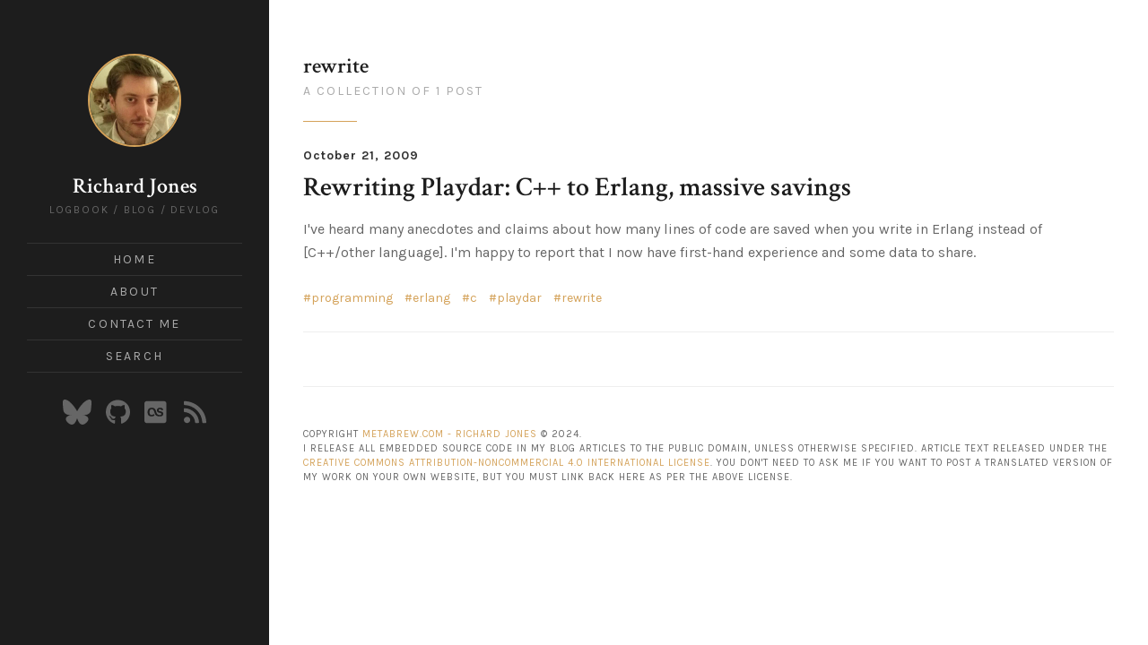

--- FILE ---
content_type: text/html
request_url: https://www.metabrew.com/tag/rewrite
body_size: 11238
content:
<!DOCTYPE html>
<html lang="en">

<head>
    <meta charset="utf-8">
    <meta http-equiv="X-UA-Compatible" content="IE=edge">
    <meta name="viewport" content="width=device-width, initial-scale=1">

    
        <!-- Begin Jekyll SEO tag v2.8.0 -->
<title>Tag Page | Richard Jones</title>
<meta name="generator" content="Jekyll v4.2.2" />
<meta property="og:title" content="Tag Page" />
<meta property="og:locale" content="en_US" />
<meta name="description" content="Logbook / blog / devlog" />
<meta property="og:description" content="Logbook / blog / devlog" />
<meta property="og:site_name" content="Richard Jones" />
<meta property="og:type" content="website" />
<meta name="twitter:card" content="summary" />
<meta property="twitter:title" content="Tag Page" />
<script type="application/ld+json">
{"@context":"https://schema.org","@type":"WebPage","description":"Logbook / blog / devlog","headline":"Tag Page","url":"/tag/rewrite/"}</script>
<!-- End Jekyll SEO tag -->

    

    <link type="application/atom+xml" rel="alternate" href="/feed.xml" title="Richard Jones" />

    <link rel="apple-touch-icon" sizes="180x180" href="/assets/favicon/apple-touch-icon.png">
    <link rel="icon" type="image/png" sizes="32x32" href="/assets/favicon/favicon-32x32.png">
    <link rel="icon" type="image/png" sizes="16x16" href="/assets/favicon/favicon-16x16.png">
    <link rel="manifest" href="/assets/favicon/site.webmanifest">

	<link href="https://fonts.googleapis.com/css?family=Crimson+Text:400,400i,600,600i|Karla:400,400i,700,700i" rel="stylesheet">

    <link href="/assets/css/style.css" rel="stylesheet">
</head>



<body class="layout-default">
    <div id="page" class="site">
        <header id="masthead" class="site-header">
    <div class="site-header-wrap">
        <div class="site-header-inside">

            <div class="site-branding">
                
                <p class="profile">
                    <a href="/">
                        <img src="/assets/images/rj-headshot.jpg" alt="'s Picture"
                            class="avatar" />
                    </a>
                </p>
                <div class="site-identity">
                    
                    <h1 class="site-title">
                        <a href="/">Richard Jones</a>
                    </h1>
                    

                    <p class="site-description">Logbook / blog / devlog</p>


                </div><!-- .site-identity -->
                
                <button id="menu-toggle" class="menu-toggle"><span class="screen-reader-text">Main Menu</span><span
                        class="icon-menu" aria-hidden="true"></span></button>
            </div><!-- .site-branding -->

            <nav id="main-navigation" class="site-navigation" aria-label="Main Navigation">
                <div class="site-nav-wrap">
                    <div class="site-nav-inside">
                    <ul class="menu">
                        
                        
                        
                        <li class="menu-item "><a href="/">Home</a></li>
                        
                        
                        
                        <li class="menu-item "><a href="/about">About</a></li>
                        
                        
                        
                        <li class="menu-item "><a href="/contact">Contact Me</a></li>
                        
                        
                        
                        <li class="menu-item "><a href="/search">Search</a></li>
                        
                    </ul>

                    <p class="social-links">

    <a href="https://bsky.app/profile/metabrew.com" target="_blank">
        <svg xmlns="http://www.w3.org/2000/svg"
    viewBox="0 0 576 512"><!--!Font Awesome Free 6.7.0 by @fontawesome - https://fontawesome.com License - https://fontawesome.com/license/free Copyright 2024 Fonticons, Inc.-->
    <path
        d="M123.6 34.5c66.4 50.1 137.9 151.5 164.2 206C314 186 385.5 84.5 452 34.5c48-36.1 125.6-64.1 125.6 24.9c0 17.8-10.1 149.2-16.1 170.5c-20.7 74.2-96.1 93.1-163.1 81.6c117.2 20 147 86.3 82.6 152.6C358.7 590 305.2 432.5 291.5 392.1c-2.5-7.5-3.7-10.9-3.7-7.9c0-3.1-1.2 .4-3.7 7.9C270.4 432.5 216.9 590 94.6 464.1C30.2 397.8 60 331.5 177.2 311.5C110.2 322.9 34.8 304 14.1 229.8C8.1 208.5-2 77.1-2 59.3c0-88.9 77.7-61 125.6-24.9z" />
</svg>
<!--
Font Awesome Free 5.5.0 by @fontawesome - https://fontawesome.com
License - https://fontawesome.com/license/free (Icons: CC BY 4.0, Fonts: SIL OFL 1.1, Code: MIT License)
-->
    </a>

    <a href="https://github.com/RJ" target="_blank">
        <svg xmlns="http://www.w3.org/2000/svg" viewBox="0 0 496 512"><path d="M165.9 397.4c0 2-2.3 3.6-5.2 3.6-3.3.3-5.6-1.3-5.6-3.6 0-2 2.3-3.6 5.2-3.6 3-.3 5.6 1.3 5.6 3.6zm-31.1-4.5c-.7 2 1.3 4.3 4.3 4.9 2.6 1 5.6 0 6.2-2s-1.3-4.3-4.3-5.2c-2.6-.7-5.5.3-6.2 2.3zm44.2-1.7c-2.9.7-4.9 2.6-4.6 4.9.3 2 2.9 3.3 5.9 2.6 2.9-.7 4.9-2.6 4.6-4.6-.3-1.9-3-3.2-5.9-2.9zM244.8 8C106.1 8 0 113.3 0 252c0 110.9 69.8 205.8 169.5 239.2 12.8 2.3 17.3-5.6 17.3-12.1 0-6.2-.3-40.4-.3-61.4 0 0-70 15-84.7-29.8 0 0-11.4-29.1-27.8-36.6 0 0-22.9-15.7 1.6-15.4 0 0 24.9 2 38.6 25.8 21.9 38.6 58.6 27.5 72.9 20.9 2.3-16 8.8-27.1 16-33.7-55.9-6.2-112.3-14.3-112.3-110.5 0-27.5 7.6-41.3 23.6-58.9-2.6-6.5-11.1-33.3 2.6-67.9 20.9-6.5 69 27 69 27 20-5.6 41.5-8.5 62.8-8.5s42.8 2.9 62.8 8.5c0 0 48.1-33.6 69-27 13.7 34.7 5.2 61.4 2.6 67.9 16 17.7 25.8 31.5 25.8 58.9 0 96.5-58.9 104.2-114.8 110.5 9.2 7.9 17 22.9 17 46.4 0 33.7-.3 75.4-.3 83.6 0 6.5 4.6 14.4 17.3 12.1C428.2 457.8 496 362.9 496 252 496 113.3 383.5 8 244.8 8zM97.2 352.9c-1.3 1-1 3.3.7 5.2 1.6 1.6 3.9 2.3 5.2 1 1.3-1 1-3.3-.7-5.2-1.6-1.6-3.9-2.3-5.2-1zm-10.8-8.1c-.7 1.3.3 2.9 2.3 3.9 1.6 1 3.6.7 4.3-.7.7-1.3-.3-2.9-2.3-3.9-2-.6-3.6-.3-4.3.7zm32.4 35.6c-1.6 1.3-1 4.3 1.3 6.2 2.3 2.3 5.2 2.6 6.5 1 1.3-1.3.7-4.3-1.3-6.2-2.2-2.3-5.2-2.6-6.5-1zm-11.4-14.7c-1.6 1-1.6 3.6 0 5.9 1.6 2.3 4.3 3.3 5.6 2.3 1.6-1.3 1.6-3.9 0-6.2-1.4-2.3-4-3.3-5.6-2z"/></svg>
<!--
Font Awesome Free 5.5.0 by @fontawesome - https://fontawesome.com
License - https://fontawesome.com/license/free (Icons: CC BY 4.0, Fonts: SIL OFL 1.1, Code: MIT License)
-->
    </a>

    <a href="https://www.last.fm/user/RJ" target="_blank">
        <svg xmlns="http://www.w3.org/2000/svg" viewBox="0 0 512 512"><path d="M400 32H48C21.5 32 0 53.5 0 80v352c0 26.5 21.5 48 48 48h352c26.5 0 48-21.5 48-48V80c0-26.5-21.5-48-48-48zm-92.2 312.9c-63.4 0-85.4-28.6-97.1-64.1c-16.3-51-21.5-84.3-63-84.3c-22.4 0-45.1 16.1-45.1 61.2c0 35.2 18 57.2 43.3 57.2c28.6 0 47.6-21.3 47.6-21.3l11.7 31.9s-19.8 19.4-61.2 19.4c-51.3 0-79.9-30.1-79.9-85.8c0-57.9 28.6-92 82.5-92c73.5 0 80.8 41.4 100.8 101.9c8.8 26.8 24.2 46.2 61.2 46.2c24.9 0 38.1-5.5 38.1-19.1c0-19.9-21.8-22-49.9-28.6c-30.4-7.3-42.5-23.1-42.5-48c0-40 32.3-52.4 65.2-52.4c37.4 0 60.1 13.6 63 46.6l-36.7 4.4c-1.5-15.8-11-22.4-28.6-22.4c-16.1 0-26 7.3-26 19.8c0 11 4.8 17.6 20.9 21.3c32.7 7.1 71.8 12 71.8 57.5c.1 36.7-30.7 50.6-76.1 50.6z"/></svg>
    </a>

    <a href="/rss.xml" target="_blank">
        <svg xmlns="http://www.w3.org/2000/svg" viewBox="0 0 448 512"><path d="M128.081 415.959c0 35.369-28.672 64.041-64.041 64.041S0 451.328 0 415.959s28.672-64.041 64.041-64.041 64.04 28.673 64.04 64.041zm175.66 47.25c-8.354-154.6-132.185-278.587-286.95-286.95C7.656 175.765 0 183.105 0 192.253v48.069c0 8.415 6.49 15.472 14.887 16.018 111.832 7.284 201.473 96.702 208.772 208.772.547 8.397 7.604 14.887 16.018 14.887h48.069c9.149.001 16.489-7.655 15.995-16.79zm144.249.288C439.596 229.677 251.465 40.445 16.503 32.01 7.473 31.686 0 38.981 0 48.016v48.068c0 8.625 6.835 15.645 15.453 15.999 191.179 7.839 344.627 161.316 352.465 352.465.353 8.618 7.373 15.453 15.999 15.453h48.068c9.034-.001 16.329-7.474 16.005-16.504z"/></svg>
<!--
Font Awesome Free 5.5.0 by @fontawesome - https://fontawesome.com
License - https://fontawesome.com/license/free (Icons: CC BY 4.0, Fonts: SIL OFL 1.1, Code: MIT License)
-->
    </a>

</p>

                    </div><!-- .site-nav-inside -->
                </div><!-- .site-nav-wrap -->
            </nav><!-- .site-navigation -->

            <!-- <div>
                Foo bar

            </div> -->

        </div><!-- .site-header-inside -->
    </div><!-- .site-header-wrap -->
</header><!-- .site-header -->
        <div id="content" class="site-content fadeInDown">
            <div class="inner-wide">
                <main id="main" class="site-main">
    <div class="post-feed inner">
        <header class="page-header">
            <h1 class="page-title">rewrite</h1>
            <p class="page-description">A collection of 1 post</p>
        </header>
        <div class="post-feed inner-wide">
            <article class="post">
    <header class="post-header">
        <div class="post-meta">
            <time class="published" datetime="2009-10-21">October 21, 2009</time>
        </div><!-- .post-meta -->
        <h2 class="post-title">
            <a href="/article/rewriting-playdar-c-to-erlang-massive-savings" rel="bookmark">Rewriting Playdar: C++ to Erlang, massive savings</a>
        </h2>
    </header><!-- .post-header -->
    <div class="post-content">
        <p>
I've heard many anecdotes and claims about how many lines of code are saved when you write in Erlang instead of [C++/other language]. I'm happy to report that I now have first-hand experience and some data to share.

 </p>
        <p class="post-tags">
            
            
            
            <a href='/tag/programming/'>programming</a>
            
            
            
            <a href='/tag/erlang/'>erlang</a>
            
            
            
            <a href='/tag/c/'>c</a>
            
            
            
            <a href='/tag/playdar/'>playdar</a>
            
            
            
            <a href='/tag/rewrite/'>rewrite</a>
            
            
            
        </p>
    </div><!-- .post-content -->
</article>
        </div>
    </div><!-- .post-feed -->
</main><!-- .site-main -->

                

                <footer id="colophon" class="site-footer">
    <p class="site-info inner">
        Copyright <a href="#">Metabrew.com - Richard Jones</a> &copy; 2024.
        <br>        

I release all embedded source code in my blog articles to the public domain, unless otherwise specified.

Article text released under the <a href="http://creativecommons.org/licenses/by-nc/4.0/">Creative Commons Attribution-NonCommercial 4.0 International License</a>.

You don't need to ask me if you want to post a translated version of my work on your own website, but you must link back here as per the above license. 


    </p>
    <a id="back-to-top" class="back-to-top" href="#page">
        <span class="icon-arrow-up" aria-hidden="true"></span>
        <span class="screen-reader-text">Back to top</span>
    </a>
</footer><!-- .site-footer -->
            </div><!-- .inner-wide -->
        </div><!-- .site-content -->
    </div><!-- .site -->

    
    <!-- Javascript Assets -->
    <script src="/assets/js/jquery-3.3.1.min.js"></script>
    <script src="/assets/js/plugins.js"></script>
    <script src="/assets/js/custom.js"></script>

</body>

</html>

--- FILE ---
content_type: text/css
request_url: https://www.metabrew.com/assets/css/style.css
body_size: 26306
content:
.highlight table td{padding:5px}.highlight table pre{margin:0}.highlight,.highlight .w{color:#93a1a1;background-color:#002b36}.highlight .err{color:#002b36;background-color:#dc322f}.highlight .c,.highlight .ch,.highlight .cd,.highlight .cm,.highlight .cpf,.highlight .c1,.highlight .cs{color:#657b83}.highlight .cp{color:#b58900}.highlight .nt{color:#b58900}.highlight .o,.highlight .ow{color:#93a1a1}.highlight .p,.highlight .pi{color:#93a1a1}.highlight .gi{color:#859900}.highlight .gd{color:#dc322f}.highlight .gh{color:#268bd2;background-color:#002b36;font-weight:bold}.highlight .k,.highlight .kn,.highlight .kp,.highlight .kr,.highlight .kv{color:#6c71c4}.highlight .kc{color:#cb4b16}.highlight .kt{color:#cb4b16}.highlight .kd{color:#cb4b16}.highlight .s,.highlight .sb,.highlight .sc,.highlight .dl,.highlight .sd,.highlight .s2,.highlight .sh,.highlight .sx,.highlight .s1{color:#859900}.highlight .sa{color:#6c71c4}.highlight .sr{color:#2aa198}.highlight .si{color:#d33682}.highlight .se{color:#d33682}.highlight .nn{color:#b58900}.highlight .nc{color:#b58900}.highlight .no{color:#b58900}.highlight .na{color:#268bd2}.highlight .m,.highlight .mb,.highlight .mf,.highlight .mh,.highlight .mi,.highlight .il,.highlight .mo,.highlight .mx{color:#859900}.highlight .ss{color:#859900}html{-ms-text-size-adjust:100%;-webkit-text-size-adjust:100%}body{margin:0}article,aside,details,figcaption,figure,footer,header,main,nav,section{display:block}summary{display:list-item}figure{margin:0}pre,code,kbd,samp{font-family:Consolas, Monaco, 'Andale Mono', 'Ubuntu Mono', monospace;font-size:1em}audio,canvas,video{display:inline-block}audio:not([controls]){display:none;height:0}[hidden],template{display:none}a{background-color:transparent;-webkit-text-decoration-skip:objects}a:focus{outline:thin dotted}a:active,a:hover{outline:0}abbr[title]{border-bottom:none;text-decoration:underline;text-decoration:underline dotted}b,strong{font-weight:bold}dfn{font-style:italic}small{font-size:80%}sub,sup{font-size:75%;line-height:0;position:relative;vertical-align:baseline}sub{bottom:-0.25em}sup{top:-0.5em}img{border:0;vertical-align:middle}svg:not(:root){overflow:hidden}blockquote,q{quotes:none}blockquote:before,blockquote:after,q:before,q:after{content:"";content:none}button,input,optgroup,select,textarea{font:inherit;margin:0}button,input{overflow:visible}button,select{text-transform:none}button,html [type="button"],[type="reset"],[type="submit"]{-webkit-appearance:button;cursor:pointer}button[disabled],html input[disabled]{cursor:default}button::-moz-focus-inner,input::-moz-focus-inner{border:0;padding:0}[type="checkbox"],[type="radio"]{box-sizing:border-box;padding:0}[type="number"]::-webkit-inner-spin-button,[type="number"]::-webkit-outer-spin-button{height:auto}[type="search"]{-webkit-appearance:textfield;outline-offset:-2px}[type="search"]::-webkit-search-cancel-button,[type="search"]::-webkit-search-decoration{-webkit-appearance:none}::-webkit-file-upload-button{-webkit-appearance:button;font:inherit}textarea{overflow:auto}optgroup{font-weight:bold}progress{display:inline-block;vertical-align:baseline}table{border-collapse:collapse;border-spacing:0}html{font-family:"Karla",sans-serif;font-size:112.5%;height:100%;min-height:100%}body{background:#fff;color:#666;line-height:1.66667}a{color:#d4a259;text-decoration:underline;-webkit-transition:background .3s ease, color .3s ease;transition:background .3s ease, color .3s ease}a:hover{color:#1d1d1d;text-decoration:none}h1,h2,h3,h4,h5,h6{color:#1d1d1d;font-family:"Crimson Text",serif;font-weight:600;line-height:1.2;text-rendering:optimizeLegibility}h1{font-size:2.66667rem;margin:0.75em 0 0.375em}h2{font-size:2rem;margin:0.83333em 0 0.41667em}h3{font-size:1.66667rem;margin:1em 0 0.5em}h4{font-size:1.33333rem;margin:1.25em 0 0.625em}h5{font-size:1.11111rem;margin:1.5em 0 0.75em}h6{font-size:1rem;margin:1.66667em 0 0.83333em}h1:first-child,h2:first-child,h3:first-child,h4:first-child,h5:first-child,h6:first-child{margin-top:0}p{margin:0 0 1.66667em}address{font-family:"Crimson Text",serif;font-style:italic;margin:0 0 1.66667em}mark,ins{background:#fffac4;color:#333;padding:0 3px;text-decoration:none}code{font-size:0.88889rem}code.language-plaintext{border:1px solid #aaa;padding:2px;background-color:#eee}pre{font-size:0.75;overflow:auto;padding:1em;white-space:pre}div.post-content blockquote{margin:0 0 1.66667em;border-left:5px solid #1d1d1d;padding-left:1.5em;margin-top:40px;color:#333;font-size:0.88889rem}blockquote p{margin-bottom:0.5em}blockquote p:last-child{margin-bottom:0}blockquote small,blockquote cite{color:#aaa;display:block;font-family:"Karla",sans-serif;font-size:80%;font-style:normal;font-weight:normal;line-height:1.66667;margin-top:1em}dl{margin:0}dt{font-weight:bold}dd{margin:0 0 1.66667em}ul,ol{margin:0 0 1.66667em;padding:0 0 0 1.66667em}li>ul,li>ol{margin-bottom:0}hr{background-color:#eee;border:0;height:1px;margin:1.66667em 0}table{font-size:0.88889rem;line-height:1.5;margin:0 0 1.875em;text-align:left}caption{color:#666;font-size:0.875em;font-style:normal;margin-bottom:1em;text-align:left}th,td{border-bottom:1px solid #eee;padding:0.5em 5px}th{color:#1d1d1d;font-weight:bold}label{color:#1d1d1d;font-size:0.88889rem;font-weight:bold}input,select,textarea{background:#fff;border:1px solid #1d1d1d;border-radius:0;box-shadow:none;box-sizing:border-box;color:#666;font-size:16px;line-height:1.5;max-width:100%;padding:8px 10px;vertical-align:baseline}input[type="text"],input[type="email"],input[type="url"],input[type="password"],input[type="search"],select,textarea{display:block;width:100%}input[type="text"]:focus,input[type="email"]:focus,input[type="url"]:focus,input[type="password"]:focus,input[type="search"]:focus,select:focus,textarea:focus{outline:0}button,input[type="submit"],input[type="button"],input[type="reset"],a.button{background:#1d1d1d;border:0;box-sizing:border-box;color:#fff;display:inline-block;font-size:12px;letter-spacing:1px;line-height:1.5;padding:10px 30px;text-transform:uppercase;-webkit-transition:.3s ease;transition:.3s ease}button:hover,button:focus,button:active,input[type="submit"]:hover,input[type="submit"]:focus,input[type="submit"]:active,input[type="button"]:hover,input[type="button"]:focus,input[type="button"]:active,input[type="reset"]:hover,input[type="reset"]:focus,input[type="reset"]:active,a.button:hover,a.button:focus{background:#d4a259;outline:0}.gh-subscribe-form{display:-ms-flexbox;display:-webkit-flex;display:flex}.gh-subscribe-form .form-group{-webkit-flex:1 1 auto;-ms-flex:1 1 auto;flex:1 1 auto}.gh-subscribe-form .subscribe-email{height:2.5em;padding-left:20px;padding-right:20px}.gh-subscribe-form .button{height:3.33333em;margin-left:10px}::-webkit-input-placeholder{color:#666}:-moz-placeholder{color:#666}::-moz-placeholder{color:#666;opacity:1}:-ms-input-placeholder{color:#666}embed,iframe,object,video{max-width:100%}.fluid-width-video-wrapper,.kg-embed-card{margin:0 0 1.66667em}.kg-embed-card>.fluid-width-video-wrapper{margin:0}img{height:auto;max-width:100%}.kg-image-card,.kg-gallery-card{margin:0 0 1.66667em}.kg-gallery-container{display:-ms-flexbox;display:flex;-ms-flex-direction:column;flex-direction:column;max-width:1080px}.kg-gallery-row{display:-ms-flexbox;display:flex;-ms-flex-direction:row;flex-direction:row;-ms-flex-pack:center;justify-content:center}.kg-gallery-row:not(:first-of-type){margin:3px 0 0}.kg-gallery-image:not(:first-of-type){margin:0 0 0 3px}.kg-gallery-image a{cursor:zoom-in}.kg-gallery-image img{display:block;height:100%;margin:0;width:100%}.kg-card figcaption{color:#666;font-size:0.77778rem;padding-top:0.5em;text-align:left}.screen-reader-text,.site-logo+.site-identity .site-title,.site-logo+.site-identity .site-description{border:0;clip:rect(1px, 1px, 1px, 1px);height:1px;overflow:hidden;padding:0;position:absolute !important;width:1px}.icon-arrow-left,.icon-arrow-right,.icon-arrow-up{background:currentColor;color:inherit;left:50%;position:absolute;top:50%;-webkit-transform:translate(-50%, -50%);transform:translate(-50%, -50%)}.icon-arrow-left,.icon-arrow-right{height:2px;width:35px}.icon-arrow-up{height:18px;width:2px}.icon-arrow-left:before,.icon-arrow-right:before{content:"";height:12px;position:absolute;width:12px}.icon-arrow-up:before{content:"";height:6px;position:absolute;width:6px}.icon-arrow-left:before{border-left:2px solid currentColor;border-top:2px solid currentColor;left:-1px;top:1px;-webkit-transform:rotate(-45deg);transform:rotate(-45deg);-webkit-transform-origin:left top;transform-origin:left top}.icon-arrow-right:before{border-right:2px solid currentColor;border-top:2px solid currentColor;right:-1px;top:1px;-webkit-transform:rotate(45deg);transform:rotate(45deg);-webkit-transform-origin:right top;transform-origin:right top}.icon-arrow-up:before{border-left:2px solid currentColor;border-top:2px solid currentColor;left:1px;top:-1px;-webkit-transform:rotate(45deg);transform:rotate(45deg);-webkit-transform-origin:left top;transform-origin:left top}.icon-close{background:0;color:inherit;height:2px;left:50%;position:absolute;top:50%;-webkit-transform:translate(-50%, -50%);transform:translate(-50%, -50%);width:30px}.icon-close:before,.icon-close:after{background:currentColor;content:"";height:100%;left:0;position:absolute;width:100%}.icon-close:before{-webkit-transform:rotate(45deg);transform:rotate(45deg)}.icon-close:after{-webkit-transform:rotate(-45deg);transform:rotate(-45deg)}.icon-menu{background:currentColor;color:inherit;height:2px;margin-top:-1px;right:0;position:absolute;top:50%;-webkit-transition:width .15s ease;transition:width .15s ease;width:20px}.icon-menu:before,.icon-menu:after{background:currentColor;content:"";height:100%;position:absolute;right:0;-webkit-transition:-webkit-transform .15s ease;-webkit-transition:transform .15s ease;transition:transform .15s ease;width:20px}.icon-menu:before{top:5px}.icon-menu:after{top:-5px}.menu--opened .icon-menu{width:35px}.menu--opened .icon-menu:before{-webkit-transform:translate3d(5px, 0, 0) rotate(-45deg) scale(0.78, 1);transform:translate3d(5px, 0, 0) rotate(-45deg) scale(0.78, 1)}.menu--opened .icon-menu:after{-webkit-transform:translate3d(5px, 0, 0) rotate(45deg) scale(0.78, 1);transform:translate3d(5px, 0, 0) rotate(45deg) scale(0.78, 1)}.footnotes-sep{clear:both}.footnotes-list{font-size:0.77778em;line-height:1.5}.footnote-item p{margin-bottom:0.5em}@-webkit-keyframes fadeInOpacity{0%{opacity:0}100%{opacity:.15}}@keyframes fadeInOpacity{0%{opacity:0}100%{opacity:.15}}.fadeInDown{-webkit-animation-duration:0.3s;animation-duration:0.3s;-webkit-animation-fill-mode:both;animation-fill-mode:both;-webkit-animation-name:fadeInDown;animation-name:fadeInDown}.delay_05s{-webkit-animation-delay:0.5s;-moz-animation-delay:0.5s;animation-delay:0.5s}.delay_075s{-webkit-animation-delay:0.75s;-moz-animation-delay:0.75s;animation-delay:0.75s}.delay_1s{-webkit-animation-delay:1s;-moz-animation-delay:1s;animation-delay:1s}@-webkit-keyframes fadeInDown{from{opacity:0;-webkit-transform:translateY(-20px);transform:translateY(-20px)}to{opacity:1;-webkit-transform:translateY(0);transform:translateY(0)}}@keyframes fadeInDown{from{opacity:0;-webkit-transform:translateY(-20px);transform:translateY(-20px)}to{opacity:1;-webkit-transform:translateY(0);transform:translateY(0)}}body.hidden-scroll{overflow:hidden}.sl-overlay{background:#fff;bottom:0;display:none;left:0;position:fixed;right:0;top:0;z-index:1035}.sl-wrapper{z-index:1040}.sl-wrapper button{background:0;color:#1d1d1d;cursor:pointer;height:40px;padding:0;width:40px}.sl-wrapper .sl-close{display:none;position:fixed;right:5px;top:5px;z-index:1060}.sl-wrapper .sl-navigation{display:none;width:100%}.sl-wrapper .sl-next,.sl-wrapper .sl-prev{display:block;position:fixed;top:50%;-webkit-transform:translateY(-50%);transform:translateY(-50%);z-index:1060}.sl-wrapper .sl-next{right:5px}.sl-wrapper .sl-prev{left:5px}.sl-wrapper .sl-counter{color:#aaa;bottom:5px;display:none;font-size:0.77778rem;position:fixed;right:5px;text-transform:uppercase;z-index:1060}.sl-wrapper .sl-current{padding-right:3px}.sl-wrapper .sl-total{padding-left:3px}.sl-wrapper .sl-image{position:fixed;-ms-touch-action:none;touch-action:none;z-index:10000}.sl-wrapper .sl-image img{border:0;display:block;margin:0;padding:0}.sl-scrollbar-measure{height:50px;overflow:scroll;position:absolute;top:-9999px;width:50px}.sl-spinner{display:none;border:4px solid #666;border-radius:40px;height:36px;left:50%;margin:-18px 0 0 -18px;opacity:0;position:fixed;top:50%;width:36px;z-index:1007;-webkit-animation:pulsate 1s ease-out infinite;animation:pulsate 1s ease-out infinite}@-webkit-keyframes pulsate{0%{transform:scale(0.1);opacity:0}50%{opacity:1}100%{transform:scale(1.2);opacity:0}}@keyframes pulsate{0%{transform:scale(0.1);opacity:0}50%{opacity:1}100%{transform:scale(1.2);opacity:0}}.form-label{display:block;font-size:1rem;margin-bottom:0.55556em}.form-label span{color:#333;font-size:0.77778rem;font-weight:normal}.form-item{margin-bottom:30px}.form-textarea{min-height:230px}.contact-form{border:1px solid #eee;border-radius:3px;box-sizing:border-box;margin-bottom:3.33333em;padding:35px 30px 45px}table.projects td:first-child img{width:60px;text-align:center}table.projects td:first-child div{font-size:1.7em;font-weight:bold;width:60px;text-align:center}figure{text-align:center}.inner-wide{max-width:1536px}.inner{margin-left:auto;margin-right:auto;max-width:1080px}.site{overflow:hidden;position:relative}.site-content{padding-left:3vw;padding-right:3vw}.site-content{padding-bottom:2.5em;padding-top:2.5em}.site-main{margin-bottom:3.33333em}.site-header{background:#1d1d1d;color:#fff}.site-header-inside{padding:0.83333em 3vw}.site-branding{-ms-flex-align:center;-webkit-align-items:center;align-items:center;display:-ms-flexbox;display:-webkit-flex;display:flex;font-size:1rem}.site-logo,.profile{-ms-flex:0 0 auto;-webkit-flex:0 0 auto;flex:0 0 auto;margin:0 10px 0 0}.site-logo a,.profile a{color:#1d1d1d}.site-logo img{max-height:45px}.profile .avatar{border:2px solid #d4a259;border-radius:100%;display:block;height:45px;width:45px}.site-title{font-family:"Crimson Text",serif;font-size:1rem;font-weight:600;line-height:1;margin:0}.site-title a{color:#fff;text-decoration:none}.site-description{color:#666;font-family:"Karla",sans-serif;font-weight:normal;font-size:0.625rem;letter-spacing:0.15em;line-height:1;margin:0.25em 0 0;text-transform:uppercase}#menu-toggle{background-color:transparent;color:#fff;height:30px;margin-left:auto;padding:0;position:relative;width:30px;z-index:9999}.site-navigation{background:#1d1d1d;bottom:0;box-sizing:border-box;-webkit-overflow-scrolling:touch;position:absolute;right:-100%;top:0;-webkit-transition:right .3s, visibility 0s .3s;transition:right .3s, visibility 0s .3s;visibility:hidden;width:100%;z-index:9998}.site-nav-wrap{height:100%;overflow:auto;-webkit-overflow-scrolling:touch;position:relative}.site-nav-inside{padding:4em 3vw}.menu{border-bottom:1px solid #333;font-size:0.77778rem;line-height:1.5;letter-spacing:0.15em;list-style:none;margin:0;padding:0;text-transform:uppercase}.menu-item{border-top:1px solid #333;padding:0.5em 0}.menu-item a{color:#aaa;text-decoration:none}.social-links{display:-ms-flexbox;display:-webkit-flex;display:flex;-webkit-flex-wrap:wrap;-ms-flex-wrap:wrap;flex-wrap:wrap;margin-top:1.66667em}.social-links a{-ms-flex-align:center;-webkit-align-items:center;align-items:center;color:#666;display:-ms-flexbox;display:-webkit-flex;display:flex;margin:0 10px 0.5em 0;padding:0 3px;text-decoration:none}.social-links svg{fill:currentColor;height:28px}a[href*="twitter.com"] svg,a[href*="tumblr.com"] svg,a[href*="patreon.com"] svg,a[href^="mailto:"] svg,a[href$="/rss/"] svg{height:26x}.social-links a:hover,.menu-item a:hover,.current-menu-item a{color:#d4a259}.post{margin-bottom:1.66667em;position:relative}.post-header{margin-bottom:1.66667em}.post-title{font-size:1.66667rem;margin:0 0 0.5em}.post-title a{color:inherit;text-decoration:none}.post-thumbnail{display:block;margin-bottom:1.66667em}.post-thumbnail img{width:100%}.post-meta,.caption-text{color:#333;font-size:0.77778rem;font-weight:700;letter-spacing:1px;line-height:1.2;margin-bottom:0.75em}.caption-text{margin-bottom:1.66667em;padding-top:0%;text-align:center}.post-tags,.post-share{font-size:0.77778rem;line-height:1.5}.post-share-title{color:#1d1d1d;display:inline-block;font-weight:700;margin-right:10px}.post-tags a,.post-share a{display:inline-block;margin-right:10px;text-decoration:none}.post-tags a:before{content:"\0023"}.post-full .post-title{font-size:2.66667rem;margin:0}.post-full .post-title:after{background-color:#d4a259;display:block;content:"";height:1px;margin-top:0.35em;width:60px}.post-full .post-meta{margin-bottom:1.42857em}.post-full .post-tags{margin-top:2.14285em}.comments-area,.read-next,.tagcloud,.newsletter-box{margin-bottom:3.33333em;margin-top:3.33333em}.post-feed-title,.comments-title,.read-next-title,.tagcloud-title{color:#333;font-family:"Karla",sans-serif;font-size:0.77778rem;font-weight:normal;letter-spacing:0.14em;line-height:1.2;margin:0 0 2.14285em;text-transform:uppercase}.post-feed-title:after,.comments-title:after,.read-next-title:after,.tagcloud-title:after,.page-header:after{background-color:#d4a259;display:block;content:"";height:1px;margin-top:1.25em;width:60px}.post-feed .post{border-bottom:1px solid #eee}.post-feed .post-header{margin-bottom:0.83333em}.post-feed .post-content{font-size:0.88889rem;margin-bottom:1.66667em}.read-next .post-title{font-size:1.33333rem}.read-next .post-meta{margin-bottom:0.5em}.tagcloud a{border:1px solid #eee;display:inline-block;font-size:0.77778rem;line-height:1.5;margin:0 0.25em 0.5em 0;padding:0.5em 0.75em;text-decoration:none}.tagcloud a:hover{background:#d4a259;color:#fff}.newsletter-box{border:1px solid #eee;box-sizing:border-box;margin-bottom:3.33333em;margin-top:3.33333em;padding:1.66667em}.newsletter-box-title{font-size:1.33333rem;margin:0 0 0.41667em}.page-header{margin-bottom:1.66667em}.page-title{font-size:1.33333rem;margin:0}.page-description{color:#aaa;font-size:0.77778rem;letter-spacing:0.14em;line-height:1.5;margin:0.25em 0 0;text-transform:uppercase}.error-template{background-color:#1d1d1d;color:#aaa}.error-cover{background-position:center center;background-repeat:no-repeat;background-size:cover;bottom:0;left:0;opacity:0.15;position:absolute;right:0;top:0}.error-template .site{display:-ms-flexbox;display:-webkit-flex;display:flex;-ms-flex-direction:column;flex-direction:column;-ms-flex-pack:center;justify-content:center;height:100vh}.error-template .site-content{margin:0;text-align:center}.error-code{color:#fff;font-size:4rem;margin:0}.error-link{font-family:"Crimson Text",serif;font-style:italic}.error-link:hover{color:#aaa}.hero{padding-bottom:1em;padding-left:1.5em;padding-right:1.5em;padding-top:0;background:#eee;border:1px solid #d4a259}.hero-text{color:#1d1d1d;font-family:"Crimson Text",serif;font-size:1.66667rem;line-height:1.2;margin:0}.featured-posts{display:-ms-flexbox;display:-webkit-flex;display:flex;-webkit-flex-wrap:wrap;-ms-flex-wrap:wrap;flex-wrap:wrap;margin:0 -0.83333em 2.5em}.post-featured{flex:0 0 100%}.post-featured .post-inside{padding:0 0.833333em}.post-featured .post-thumbnail{display:block;height:0;padding-top:60%;position:relative;width:100%}.post-featured img{height:100%;left:0;object-fit:cover;position:absolute;top:0;width:100%}.post-featured .post-header{margin:0}.post-featured .post-meta{margin-bottom:0.5em}.pagination{margin-bottom:3.33333em;margin-top:3.33333em;text-align:center}.pagination .nav-links{padding:0 60px;position:relative}.page-number{color:#aaa;display:inline-block;font-size:0.77778rem;line-height:1.5;letter-spacing:2px;text-transform:uppercase}.newer-posts,.older-posts{height:30px;position:absolute;top:0;width:40px}.newer-posts{left:0}.older-posts{right:0}.site-footer{border-top:1px solid #eee;padding-top:2.5em}.site-info{font-size:11px;letter-spacing:1px;line-height:1.5;margin-bottom:0;text-transform:uppercase}.site-info a{text-decoration:none}.back-to-top{bottom:3vw;display:none;height:40px;position:fixed;right:3vw;-webkit-transform:translate3d(0, 0, 0);transform:translate3d(0, 0, 0);width:40px;z-index:1}.back-to-top:hover{color:#d4a259}.back-to-top:focus{outline:0}.back-to-top canvas{display:block;left:0;position:absolute;top:0;-webkit-transform:translate3d(0, 0, 0);transform:translate3d(0, 0, 0)}.search-field{margin-bottom:0.9375em}ul.search-results{list-style:none;padding-left:0px;padding-right:0px}.search-results li{border-bottom:1px solid #eee;padding-bottom:0.8333334em;padding-top:0.555556em}.search-results li:last-child{border-bottom:0}.search-results li a{text-decoration:none}.search-results li .post-meta{display:block;margin-bottom:0}@media only screen and (min-width: 601px) and (max-width: 800px),only screen and (min-width: 1001px){.post-featured .post-title{font-size:1.33333rem}.post-featured:only-child,.post-featured:first-child:nth-last-child(3){flex:0 0 100%}.post-featured:only-child .post-thumbnail,.post-featured:first-child:nth-last-child(3) .post-thumbnail{margin:0}.post-featured.has-image:only-child .post-header,.post-featured.has-image:first-child:nth-last-child(3) .post-header{background:rgba(29,29,29,0.9);border-left:2px solid #d4a259;bottom:1.66667em;left:2.5em;margin:0;max-width:60%;min-width:30%;padding:1.5em;position:absolute}.post-featured:only-child .post-meta,.post-featured:first-child:nth-last-child(3) .post-meta{margin-bottom:0.75em}.post-featured:only-child .post-title,.post-featured:first-child:nth-last-child(3) .post-title{font-size:1.66667rem}.post-featured.has-image:only-child .post-title,.post-featured.has-image:first-child:nth-last-child(3) .post-title{color:#fff}.post-featured.has-image:only-child .post-tags a:hover,.post-featured.has-image:first-child:nth-last-child(3) .post-tags a:hover{color:#aaa}.post-featured:first-child:nth-last-child(2),.post-featured:nth-child(2):nth-last-child(2){flex:0 0 60%}.post-featured:first-child:nth-last-child(2) .post-thumbnail,.post-featured:nth-child(2):nth-last-child(2) .post-thumbnail{padding-top:60%}.post-featured:nth-child(2):last-child,.post-featured:nth-child(3):last-child{flex:0 0 40%}.post-featured:nth-child(2):last-child .post-thumbnail,.post-featured:nth-child(3):last-child .post-thumbnail{padding-top:calc(90% + 9px)}}@media only screen and (min-width: 601px) and (max-width: 800px){.post-featured:only-child .post-thumbnail+.post-header,.post-featured:first-child:nth-last-child(3) .post-thumbnail+.post-header{bottom:3vw;left:4.5vw;max-width:75%;min-width:30%}}@media only screen and (min-width: 701px){.sl-wrapper .sl-close{right:15px;top:15px}.sl-wrapper .sl-next{right:15px}.sl-wrapper .sl-prev{left:15px}.sl-wrapper .sl-counter{bottom:15px;right:15px}}@media only screen and (min-width: 801px){.site-content{margin-left:30vw;padding-bottom:3.33333em;padding-top:3.33333em}.site-header{height:100%;left:0;position:fixed;text-align:center;top:0;width:30vw}.site-header-wrap{height:100%;overflow:auto;-webkit-overflow-scrolling:touch;position:relative}.site-header-inside{padding-bottom:3.33333em;padding-top:3.33333em}.site-branding{-ms-flex-direction:column;flex-direction:column}.site-identity{margin-bottom:1.66667em;padding:0}.site-logo,.profile{margin:0 0 1.66667em}.site-logo img{max-height:100px}.profile .avatar{height:100px;width:100px}.site-title{font-size:1.33333rem;line-height:1.2}.site-description{font-size:0.66667rem;line-height:1.2;margin-top:0.4em}.menu-toggle{display:none}.site-navigation{position:static;visibility:visible}.site-nav-inside{padding:0}.social-links{-ms-flex-pack:center;justify-content:center}.social-links a{margin:0 5px 0.5em}}@media only screen and (min-width: 1001px){.site-content{margin-left:300px}.site-header{width:300px}.site-header-inside{padding-left:30px;padding-right:30px}.post-featured .post-title{font-size:1.66667rem}.post-featured:only-child .post-title,.post-featured:first-child:nth-last-child(3) .post-title{font-size:2rem}pre{padding:1.875em}}@media only screen and (min-width: 1086px){blockquote,.kg-gallery-card{margin-left:calc(510px - 47vw);margin-right:calc(510px - 47vw)}.post-full .post-thumbnail,.post-content img[src$='#wide'],.post-content img[src$='#full'],.kg-width-wide .kg-image,.kg-width-full .kg-image{margin-left:calc(510px - 47vw);margin-right:calc(510px - 47vw);max-width:none;width:calc(94vw - 300px)}}@media only screen and (min-width: 1469px){blockquote,.kg-gallery-card{margin-left:-180px;margin-right:-180px}.post-full .post-thumbnail,.post-content img[src$='#wide'],.post-content img[src$='#full'],.kg-width-wide .kg-image,.kg-width-full .kg-image{margin-left:-180px;margin-right:-180px;max-width:none;width:1080px}}@media only screen and (min-width: 2001px){.site-content{padding-left:60px;padding-right:60px}}@media only screen and (max-width: 800px){.menu--opened .site{height:100%;left:0;overflow:hidden;position:fixed;top:0;-webkit-transform:translate3d(0, 0, 0);transform:translate3d(0, 0, 0);width:100%;z-index:9997}.menu--opened .site-navigation{right:0;-webkit-transition:right .3s ease-in-out;transition:right .3s ease-in-out;visibility:visible}h1,.post-full .post-title{font-size:2.22222rem}}@media only screen and (max-width: 600px){html{font-size:100%}h1,.post-full .post-title{font-size:1.875rem}h2{font-size:1.5rem}h3{font-size:1.3125rem}h4{font-size:1.125rem}h5,h6{font-size:1rem}blockquote{font-size:1.5rem}blockquote small,blockquote cite{font-size:0.58333em;letter-spacing:2px}.newsletter-box{padding-left:3vw;padding-right:3vw}}@media only screen and (max-width: 480px){.gh-subscribe-form{-ms-flex-direction:column;flex-direction:column}.gh-subscribe-form .button{-webkit-align-self:flex-start;align-self:flex-start;-webkit-flex:0 1 auto;-ms-flex:0 1 auto;flex:0 1 auto;margin:10px 0 0}.sl-wrapper button{height:30px;width:30px}.sl-close .icon-close{width:20px}.sl-navigation .icon-arrow-left,.sl-navigation .icon-arrow-right{height:2px;width:20px}.sl-navigation .icon-arrow-left:before,.sl-navigation .icon-arrow-right:before{height:8px;width:8px}.sl-wrapper .sl-close{right:0;top:0}.sl-wrapper .sl-next{right:0}.sl-wrapper .sl-prev{left:0}.sl-wrapper .sl-counter{bottom:3px;right:3px}.hero-text{font-size:1.33333rem}}@media only screen and (max-width: 360px){.read-next .post-title{font-size:1.11111rem}}

/*# sourceMappingURL=style.css.map */